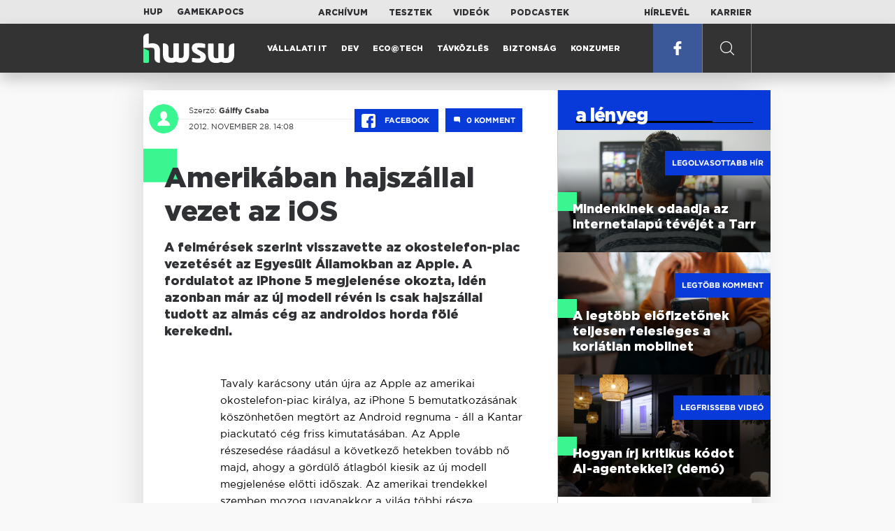

--- FILE ---
content_type: text/html; charset=UTF-8
request_url: https://www.hwsw.hu/hirek/49428/apple-iphone-5-android-kantar-piaci-reszesedes.html
body_size: 7835
content:
<!DOCTYPE html>
<html lang="hu">

<head>

    <!-- Google Analytics -->
    <script>
        window.ga=window.ga||function(){(ga.q=ga.q||[]).push(arguments)}; ga.l=+new Date;
        ga('create', 'UA-116091-5', 'auto');
        ga('send', 'pageview');

		//window.ga = function(send, event, Videos, play, Fall) { alert(event); console.log(send, event, Videos, play, Fall) }
    </script>
    <script async src='//www.google-analytics.com/analytics.js'></script>
    <!-- End Google Analytics -->

    <meta charset="UTF-8">
    <title> Amerikában hajszállal vezet az iOS - HWSW </title>
    <meta name="description" content="A felmérések szerint visszavette az okostelefon-piac vezetését az Egyesült Államokban az Apple. A fordulatot az iPhone 5 megjelenése okozta, idén azonban már az új modell révén is csak hajszállal tudott az almás cég az androidos horda fölé kerekedni." />
    <meta name="keywords" content="apple,iphone,5,android,kantar,piaci,reszesedes">
    <link rel="apple-touch-icon" sizes="180x180" href="/apple-touch-icon.png">
    <link rel="icon" type="image/png" sizes="32x32" href="/favicon-32x32.png">
    <link rel="icon" type="image/png" sizes="16x16" href="/favicon-16x16.png">
    <link rel="manifest" href="/manifest.json">
    <link rel="mask-icon" href="/safari-pinned-tab.svg" color="#5bbad5">
    <meta name="theme-color" content="#2cd5bc">
    <meta name="viewport" content="width=device-width, initial-scale=1">
    
    <meta property="og:title" content="Amerikában hajszállal vezet az iOS">
    <meta property="og:image" content="https://www.hwsw.hu/img/share-img.png">
    <meta property="og:url" content="https://www.hwsw.hu/hirek/49428/apple-iphone-5-android-kantar-piaci-reszesedes.html">
    <meta property="og:description" content="A felmérések szerint visszavette az okostelefon-piac vezetését az Egyesült Államokban az Apple. A fordulatot az iPhone 5 megjelenése okozta, idén azonban már az új modell révén is csak hajszállal tudott az almás cég az androidos horda fölé kerekedni.">
    <meta property="og:site_name" content="HWSW">
    <meta property="og:type" content="article" />
    <meta name="csrf-token" content="Jbfvo3daB6zJzVag90mZjPAM2uBcf1o88WcgkrJ8" />
    <link async rel="stylesheet" href="https://www.hwsw.hu/css/public.css?d=6_22_19_11">
        <link rel="alternate" type="text/xml" href="https://www.hwsw.hu/feed">

    
        


</head>

<body class="hirek-page">
    <header>
    <section class="top-bar">
    <div class="wrapper">
        <div class="attachments">
            <p>Mellékleteink:</p>
            <a target="_blank"  href="https://hup.hu">HUP</a>
            <a target="_blank"  href="https://www.gamekapocs.hu">Gamekapocs</a>
        </div>
        <div class="links">
            <ul>
                <li><a href="https://www.hwsw.hu/archivum">Archívum</a></li>
                <li><a href="https://www.hwsw.hu/tesztek">Tesztek</a></li>
                <li><a href="https://www.hwsw.hu/videos">Videók</a></li>
                <li><a href="https://www.hwsw.hu/podcasts">Podcastek</a></li>
            </ul>
        </div>
        <div class="links">
            <ul>
                <li><a href="https://www.hwsw.hu/newsletter">Hírlevél</a></li>
                <li><a href="https://www.hwsw.hu/karrier">Karrier</a></li>
            </ul>
        </div>
    </div>
</section>
    <nav id="desktop">
    <div class="wrapper">
        <div class="logo">
            <img src="https://www.hwsw.hu/img/icons/logo.svg" class="svg">
            <a title="HWSW Informatikai Hírmagazin" href="https://www.hwsw.hu"></a>
        </div>
        <ul class="main-menu">
            <li class="
    ">
            <a href="https://www.hwsw.hu/rovat/vallalati-it">Vállalati IT</a>
    </li>            <li class="
    ">
            <a href="https://www.hwsw.hu/rovat/dev">Dev</a>
    </li>            <li class="
    ">
            <a href="https://www.hwsw.hu/rovat/ecotech">Eco@Tech</a>
    </li>            <li class="
    ">
            <a href="https://www.hwsw.hu/rovat/tavkozles">Távközlés</a>
    </li>            <li class="
    ">
            <a href="https://www.hwsw.hu/rovat/biztonsag">Biztonság</a>
    </li>            <li class="
    ">
            <a href="https://www.hwsw.hu/rovat/konzumer">Konzumer</a>
    </li>        </ul>
        <div class="more-link">

                        <a target="_blank" class="facebook" href="https://www.facebook.com/hwswhu">
                <img src="https://www.hwsw.hu/img/icons/facebook.svg" class="svg">
            </a>

        </div>
        <div class="search-form">
            <form method="get" action="https://www.hwsw.hu/keres">
                <label id="character-counter" class="isShort">Még <span></span> karakter.</label>
                <input type="text" name="q" placeholder="Keresés...">
            </form>
        </div>
        <div class="search svg search-image"></div>

        <!-- <a class="search" href="#">
            <img src="https://www.hwsw.hu/img/icons/search-icon.svg" class="svg">
            <img src="https://www.hwsw.hu/img/icons/hamburger-close.png" class="svg">
        </a> -->
    </div>
    <div class="search-form-overlay"></div>
</nav>
    <nav id="mobile">
    <div class="wrapper">
        <div class="logo">
            <img src="https://www.hwsw.hu/img/icons/logo.svg" class="svg">
            <a title="HWSW Informatikai Hírmagazin" href="https://www.hwsw.hu"></a>
        </div>
        <span class="mobile-menu-trigger"></span>
    </div>
    <div class="mobile-dropdown-wrapper">
            <div class="search-field">
                 <form method="get" action="https://www.hwsw.hu/keres">
                    <input type="text" name="q" placeholder="Keresés...">
                    <input type="submit" value="">
                </form>
            </div>
            <ul class="mobile-main-menu">
                <li class="
    ">
            <a href="https://www.hwsw.hu/tesztek?slug=tests">Tesztek</a>
    </li>                <li class="
    ">
            <a href="https://www.hwsw.hu/videos?slug=videos">Videók</a>
    </li>                <li class="
    ">
            <a href="https://www.hwsw.hu/rovat/archive">Archívum</a>
    </li>                <li class="
    ">
            <a href="https://www.hwsw.hu/newsletter?slug=newsletter">Hírlevél</a>
    </li>                <li class="
    ">
            <a href="https://www.hwsw.hu/karrier?slug=career">Karrier</a>
    </li>
                            </ul>
            <div class="attachment-menu-title">
                Mellékleteink
            </div>
            <ul class="mobile-main-menu">
                <li><a href="https://hup.hu">HUP</a></li>
                <li><a href="https://www.gamekapocs.hu">Gamekapocs</a></li>
            </ul>


            
        </div>
</nav></header>

    
<main class=" white">
    <div class="main-wrap main-wrap-article">
        <div class="row">
            <article class="article-detail" id="article-perma" data-id="49428">

    <div class="header">
        <div class="header-inner">
            <div class="author">
                <div class="profile-pic-wrapper">
                    																					<a href="mailto:galffy.csaba@hwsw.hu">
									<div class="lazy profile-pic"
										data-src=""></div>
								</a>
													                                    </div>
                <div class="author-name">
                    <p>
                                                                        Szerző:
                                                <a href="mailto:galffy.csaba@hwsw.hu">Gálffy Csaba</a>                                                                                            </p>
                    <p class="date">
                                                2012. november 28. 14:08
                                            </p>
                </div>
            </div>

            <div class="article-info">

                <a href="https://www.facebook.com/dialog/feed?app_id=356500288162890&display=page&link=https://www.hwsw.hu/hirek/49428/apple-iphone-5-android-kantar-piaci-reszesedes.html&redirect_uri=https://www.hwsw.hu/hirek/49428/apple-iphone-5-android-kantar-piaci-reszesedes.html" 
                    data-layout="button_count"
                    class="facebook-share share-article-button"
                    onclick="ga('send', 'event', 'Cikkek', 'Facebook', 'Amerikában hajszállal vezet az iOS', null, {nonInteraction: true});">
                    <span class="facebook-icon">
                        <img src="https://www.hwsw.hu/img/icons/facebook.svg" class="svg">
                    </span>
                    Facebook
                </a>
                                <a class="comments js-scroll-to-section-button" href="#comment_button">
                    <span class="disqus-comment-count" data-disqus-identifier="49428">0</span>
                </a>
                            </div>
        </div>
    </div>

    <div class="js-article-content">
        <h1 class="article-title"><span>Amerikában hajszállal vezet az iOS</span></h1>
        <h2 class="lead">A felmérések szerint visszavette az okostelefon-piac vezetését az Egyesült Államokban az Apple. A fordulatot az iPhone 5 megjelenése okozta, idén azonban már az új modell révén is csak hajszállal tudott az almás cég az androidos horda fölé kerekedni.</h2>

                <div class="article-content-inner details ">
            <p>Tavaly karácsony után újra az Apple az amerikai okostelefon-piac királya, az iPhone 5 bemutatkozásának köszönhetően megtört az Android regnuma - áll a Kantar piackutató cég friss kimutatásában. Az Apple részesedése ráadásul a következő hetekben tovább nő majd, ahogy a gördülő átlagból kiesik az új modell megjelenése előtti időszak. Az amerikai trendekkel szemben mozog ugyanakkor a világ többi része, Európában, Kínában és Latin-Amerikában is köröket ver az iPhone-ra az Android platform, a látványos különbséget az Apple nagyon különleges hazai pozíciója magyarázza.</p>
<p><strong>Külön utakon az amerikai piac</strong></p>
<p>Az Apple messze legfontosabb piaca az Egyesült Államok, a teljes bevétel 40 százaléka innen származik. Az iPhone státusza is ezen a piacon számít a legkülönlegesebbnek, a masszív szolgáltatói támogatás révén egy iPhone 5 árban egy szintre kerül egy Samsung Galaxy S III-mal (200-200 dollár) és számottevően olcsóbb például egy Galaxy Note II-nél (300 dollár). Ez sehol a világon máshol nincs így, a helyi piac sajátossága (és az Apple kezdetektől élvezett speciális pozíciója) miatt azonban a szolgáltatók rákényszerülnek az iPhone különleges árazására - azt a szolgáltatót, amely nem kínál iPhone-t az ügyfelek tömegesen hagyják el. Ezért az AT&amp;T után a Verizon, majd a Sprint is rákényszerült arra, hogy az Apple telefonját nagyobb összeggel támogassa, mint a versenytársakét, az Apple által elkért magasabb összeget így a szolgáltatók fizetik meg, nem pedig a végfelhasználók.</p>
<p style="text-align: center;"><img src="https://www.hwsw.hu/kepek/hirek/2012/11/kantar1.PNG" alt="" width="600" height="394" /></p>
<p style="text-align: center;"><sup>Amerikai piac - 12 hetes gördülő átlagok</sup></p>
<p>A Kantar adatai szerint az Android és az iPhone között az egész nyáron növekedő részesedés-különbséget az iPhone 5 megjelenése gyakorlatilag azonnal lenullázta és az Apple hajszállal, de átvette a vezetést. Az október 28-val végződő 12 hetes periódusban így az iPhone részesedése 48,1 százalékot tett ki, míg az összes androidos készülék együtt 46,7 százalékot. A Kantar várakozásai szerint az iOS a következő néhány periódusban elhúz majd, a gördülő átlag jellegzetességének megfelelően a most jelentett periódus még tartalmazza négy hétnyi időszakot az új iPhone megjelenése előttről (augusztus 6 - szeptember 21), ha ez négy hét múlva kiesik, akkor tisztábban látható majd az új termék megjelenésének hatása. A piackutató szerint az iPhone részesedése a 49,3 százalékot is elérheti, ami történelmi rekordot jelent majd az Apple számára a hazai piacon.</p>
<p><strong>Máshol tarol az Android</strong></p>
<p>Az iPhone anyaországi helyzete a piaci viszonyokban is érezteti hatását, ha a szolgáltatók hajlandóak finanszírozni az androidos csúcsmodellek és az iPhone közötti árrést, akkor az Apple terméke látványosan jobban teljesít. A Kantar felmérése szerint nemzetközi szinten az iOS korántsem áll ilyen jól, a megvizsgált országos piacok között kivétel nélkül mindenhol jobban nőtt az Android részesedése, mint az Apple-é, a legszorosabb verseny az Egyesült Királyságban alakult, ki, az Apple 5 százalékkal, az Android 7,6 százalékponttal tudta növelni tortaszeletét. A két platform közötti verseny Amerikát leszámítva még csak nem is szoros, a zöld robotos rendszer jellemzően legalább kétszeres fölényben van az iOS-es okostelefonokkal szemben, de Spanyolországban húszszoros, Brazíliában pedig 141-szeres különbség van az Android javára. Az egyes országos piacok részletes adatai<a href="http://www.kantarworldpanel.com/dwl.php?sn=news_downloads&amp;id=97" target="_blank"> itt érhetőek el</a>.</p>
<table class="ad-block-mobile-table"><tbody><tr><td>
        <div class="ab-block">
            <h3 class="target-title">London calling: a magyar IT kivándorlás valósága</h3>
            Kirándultunk egyet a második legnagyobb magyar településen.
            <a href="https://www.hwsw.hu/podcast/70068/kraftie-it-informatikai-karrier-kulfoldi-munkavallalas-london-tech-hub.html" title="London calling: a magyar IT kivándorlás valósága" target="_blank"></a>
        </div>
    </td></tr></tbody></table>

    <p class="ab-block">
        <span class="target-title">London calling: a magyar IT kivándorlás valósága</span>
        Kirándultunk egyet a második legnagyobb magyar településen.
        <a href="https://www.hwsw.hu/podcast/70068/kraftie-it-informatikai-karrier-kulfoldi-munkavallalas-london-tech-hub.html" title="London calling: a magyar IT kivándorlás valósága" target="_blank"></a>
    </p>
<p>Említést érdemel még a Windows Phone teljesítménye, a piackutató szerint a Microsoft rendszere a Symbian európai fellegvárában, Olaszországban a legerősebb és már 11,7 százalékos részesedésre tett szert - a Nokia-vásárlók minden bizonnyal nagy számban ugrották meg a platformváltást a finn gyártóval együtt. Más vizsgált piacon a platformnak még nem sikerült áttörni az 5 százalékos küszöböt sem, így áttörésről egyelőre egyik kontinensen sem beszélhetünk.</p>
<p><strong>Összeomlott a BlackBerry</strong></p>
<p>Az Apple kiváló teljesítményének ellenpontja a periódusban a RIM BlackBerry platformja, a hajdan népszerű rendszer az Egyesült Államokban 2 százalék alá zsugorodott, ezzel gyakorlatilag eltűnt a fogyasztói piacról. A RIM hagyományos fellegváraiban is nagyon kikapott, az Egyesült Királyságban egy év alatt 19 százalékról 8 százalékra zsugorodott, de Brazíliában, Spanyolországban és Franciaországban, a RIM utolsó végváraiban is látványosan zsugorodott a cég termékeinek részaránya. A dél-amerikai országban 9 százalékról 3-ra, a franciáknál 16-ról 7 százalékra, a spanyoloknál pedig 24 százalékról 3 százalékra (!) esett a cég részesedése.</p>
<p>Ahogy a <a href="http://bgr.com/2012/11/27/blackberry-market-share-2012-analysis/" target="_blank">BGR fogalmaz</a>, ezeken a piacokon a RIM részesedése a belépő szintű, billentyűzettel rendelkező termékeken alapult, és mára ezek a felhasználók adják a 80 milliós BlackBerry felhasználói bázis derékhadát. A RIM számára különlegesen nagy kihívást jelent majd e felhasználók pótlása, a jövő év elején bemutatkozó BB10-es platform nem ezt a szegmenset célozza, kezdetekben csak az abszolút csúcskategóriában lesz kapható, a következő negyedévekben pedig kicsúszhat a cég lába alól az olcsó telefont kereső vásárlók tömege.</p>
        </div>
    </div>

    <footer>
                        
        <div class="footer-meta">
            <div class="button-group">


                <a href="https://www.facebook.com/dialog/feed?app_id=356500288162890&display=page&link=https://www.hwsw.hu/hirek/49428/apple-iphone-5-android-kantar-piaci-reszesedes.html&redirect_uri=https://www.hwsw.hu/hirek/49428/apple-iphone-5-android-kantar-piaci-reszesedes.html" 
                    data-layout="button_count"
                    class="facebook-share share-article-button"
                    onclick="ga('send', 'event', 'Cikkek', 'Facebook', 'Amerikában hajszállal vezet az iOS', null, {nonInteraction: true});">
                    <span class="facebook-icon">
                        <img src="https://www.hwsw.hu/img/icons/facebook.svg" class="svg">
                    </span>
                    Facebook
                </a>


                <a target="_blank" href="https://www.hwsw.hu/hiba-jelentes/49428" class="catch-error-button" rel="nofollow">
                    <span class="error-icon">
                        <img src="https://www.hwsw.hu/img/icons/error_icon.svg" class="svg">
                    </span>
                    Hibát találtam
                </a>
            </div>
            <a class="back-to-top js-back-to-top" href="#top">vissza a tetejére</a>
        </div>
        
                <div id="comment_button" class="comments-button-wrap">
            <button class="js-disqus-button button-ghost">
                <span>Hozzászólások (<span class="disqus-comment-count" data-disqus-identifier="49428">0</span>)</span>
                <img class="icon" src="https://www.hwsw.hu/img/icons/show_comments_icon.svg" alt="">
            </button>
        </div>

        <div id="disqus_thread"></div>
            </footer>

</article>            <aside class="articles">
    <section class="most-popular">
        <div class="section-title">
            <div class="title">
                <span>a lényeg</span>
            </div>
        </div>
        <article class="lazy featured-news-item-1"  data-src="https://www.hwsw.hu/./storage/uploads/460x/01tv_viewer.jpg"  >
        <a href="https://www.hwsw.hu/hirek/70116/tarr-online-tv-ott-televizio-dijcsomag-csatorna-linearis-musor.html" title="Mindenkinek odaadja az internetalapú tévéjét a Tarr" class="article-link"
         onclick="ga('send', 'event', 'Cikkek', 'Legolvasottabb', 'Mindenkinek odaadja az internetalapú tévéjét a Tarr', null, '');" >
            <div class="header">
                        <span class="label">Legolvasottabb hír</span>                    </div>
        <div class="content">
                        <h4>
                <span>Mindenkinek odaadja az internetalapú tévéjét a Tarr</span>
            </h4>
        </div>
    </a>

</article>
        <article class="lazy featured-news-item-1"  data-src="https://www.hwsw.hu/./storage/uploads/460x/01smartphone_inhand_3.jpg"  >
        <a href="https://www.hwsw.hu/hirek/70098/mobilnet-korlatlan-korlatlansag-nmhh-felmeres-statisztika-elofizetes.html" title="A legtöbb előfizetőnek teljesen felesleges a korlátlan mobilnet" class="article-link"
         onclick="ga('send', 'event', 'Cikkek', 'Legtöbb komment', 'A legtöbb előfizetőnek teljesen felesleges a korlátlan mobilnet', null, '');" >
            <div class="header">
                        <span class="label">Legtöbb komment</span>                    </div>
        <div class="content">
                        <h4>
                <span>A legtöbb előfizetőnek teljesen felesleges a korlátlan mobilnet</span>
            </h4>
        </div>
    </a>

</article>
                    <article class="lazy featured-news-item-1"  data-src="https://www.hwsw.hu/./storage/uploads/460x/01ai-engineering-demoday-domi.jpg"   data-src="https://i.ytimg.com/vi/R1IxXt1QUto/maxresdefault.jpg" >
        <a href="https://www.hwsw.hu/video/227/ai-agent-coding-kraftie-engineering-demoday.html" title="Hogyan írj kritikus kódot AI-agentekkel? (demó)" class="article-link"
         onclick="ga('send', 'event', 'Cikkek', 'Videó', 'Hogyan írj kritikus kódot AI-agentekkel? (demó)', null, '');" >
            <div class="header">
                        <span class="label">Legfrissebb videó</span>                    </div>
        <div class="content">
                        <h4>
                <span>Hogyan írj kritikus kódot AI-agentekkel? (demó)</span>
            </h4>
        </div>
    </a>

</article>
            </section>
    </aside>
        </div>
    </div>

    <section class="from-homepage">
    <div class="section-title">
        <div class="title"><span>a címlapról</span></div>
    </div>
            <section class="hero-news">

    <div class="col">
        <article class="lazy featured-news-item-2"
 data-src="https://www.hwsw.hu/./storage/uploads/921x/01metaq4eredmenyek.jpg" >
            <a href="https://www.hwsw.hu/hirek/70121/meta-2025-q4-eredmeny-jelentes-bevetel-ai-befektetok.html" title="Még őrültebben fog AI-ra költeni a Meta" id="article_show" class="article-link" onclick="ga('send', 'event', 'Cikkek', 'Cikkajánló 1', 'Még őrültebben fog AI-ra költeni a Meta', null, '');">
            <div class="overlay"></div>
        <div class="header">
            <div class="header-inner">
                <div class="article-info">
                                        <span class="comments disqus-comment-count"  data-disqus-identifier="70121">3</span>
                                    </div>
            </div>
        </div>
        <div class="content">
            
            <h4>
                <span>Még őrültebben fog AI-ra költeni a Meta</span>
            </h4>
            <div class="featured-lead">
                <p class="lead">D&iacute;jazz&aacute;k a befektetők a friss negyed&eacute;ves eredm&eacute;nyeket.</p>
            </div>
        </div>
    </a>
</article>
    </div>

    <div class="col">
        <article class="lazy featured-news-item-1"
 data-src="https://www.hwsw.hu/./storage/uploads/460x/01samsung_flag_korea_(1).jpg" >
        <a href="https://www.hwsw.hu/hirek/70120/samsung-negyedeves-jelentes-memoria-memoriapiac-hbm-okostelefon-komponens-kijelzo-elorejelzes.html" title="Szárnyal a Samsung, mégsem felhőtlen a boldogság" class="article-link"
         onclick="ga('send', 'event', 'Cikkek', 'Cikkajánló 2', 'Szárnyal a Samsung, mégsem felhőtlen a boldogság', null, '');" >
            <div class="header">
                        <span class="disqus-comment-count"  data-disqus-identifier="70120">0</span>                    </div>
        <div class="content">
                        <h4>
                <span>Szárnyal a Samsung, mégsem felhőtlen a boldogság</span>
            </h4>
        </div>
    </a>

</article>
        <article class="lazy featured-news-item-1"
 data-src="https://www.hwsw.hu/./storage/uploads/460x/01socialmediaper.jpg" >
        <a href="https://www.hwsw.hu/hirek/70115/kozossegi-media-fuggoseg-per-eljaras-megallapodas-meta-google-tiktok-snap-depresszio-targyalas.html" title="Indul a közösségi platformok elleni történelmi per" class="article-link"
         onclick="ga('send', 'event', 'Cikkek', 'Cikkajánló 3', 'Indul a közösségi platformok elleni történelmi per', null, '');" >
            <div class="header">
                        <span class="disqus-comment-count"  data-disqus-identifier="70115">1</span>                    </div>
        <div class="content">
                        <h4>
                <span>Indul a közösségi platformok elleni történelmi per</span>
            </h4>
        </div>
    </a>

</article>
    </div>
</section>
    
    <div class="mobile-hidden">
                    <div class="recommend-articles desktop">
            <article class="lazy featured-news-item-1"  data-src="https://www.hwsw.hu/./storage/uploads/460x/01geminichrome.jpg"  >
        <a href="https://www.hwsw.hu/hirek/70123/google-chrome-bongeszo-ai-gemini-ujdonsagok-automatikus-bongeszes.html" title="Még több Gemini kerül a Google Chrome-ba" class="article-link"
        >
            <div class="header">
                        <span class="disqus-comment-count"  data-disqus-identifier="70123">0</span>                    </div>
        <div class="content">
                        <h4>
                <span>Még több Gemini kerül a Google Chrome-ba</span>
            </h4>
        </div>
    </a>

</article>
        <article class="lazy featured-news-item-1"  data-src="https://www.hwsw.hu/./storage/uploads/460x/01cellsite_frozen.jpg"  >
        <a href="https://www.hwsw.hu/hirek/70122/tel-hideg-mobilhalozat-allomas-bazisallomas-enerigaellatas-aramellatas.html" title="Meg se kottyant a nagy hideg a mobilhálózatoknak" class="article-link"
        >
            <div class="header">
                        <span class="disqus-comment-count"  data-disqus-identifier="70122">0</span>                    </div>
        <div class="content">
                        <h4>
                <span>Meg se kottyant a nagy hideg a mobilhálózatoknak</span>
            </h4>
        </div>
    </a>

</article>
        <article class="lazy featured-news-item-1"  data-src="https://www.hwsw.hu/./storage/uploads/460x/01nvidia_china_us.jpg"  >
        <a href="https://www.hwsw.hu/hirek/70118/kina-nvidia-h200-ai-processzor-szerver-bytedance-alibaba-tencent.html" title="Kína is zöld lámpát adott a H200-nak" class="article-link"
        >
            <div class="header">
                        <span class="disqus-comment-count"  data-disqus-identifier="70118">0</span>                    </div>
        <div class="content">
                        <h4>
                <span>Kína is zöld lámpát adott a H200-nak</span>
            </h4>
        </div>
    </a>

</article>
        </div>
<div class="recommend-articles mobile">
            <article class="news-item" id="cikk70123">
                <a href="https://www.hwsw.hu/hirek/70123/google-chrome-bongeszo-ai-gemini-ujdonsagok-automatikus-bongeszes.html" title="Még több Gemini kerül a Google Chrome-ba">
                                    <div class="lazy featured-image" data-src="https://www.hwsw.hu/./storage/uploads/250x175/01geminichrome.jpg"></div>
                    </a>
    <div class="news-info">
        <div class="header">
                            <p class="category">BROWSER</p>
                                        <span class="disqus-comment-count" data-disqus-identifier="70123">0</span>
                    </div>
        <div class="news-content">
            <h4>
                                                <a href="https://www.hwsw.hu/hirek/70123/google-chrome-bongeszo-ai-gemini-ujdonsagok-automatikus-bongeszes.html">Még több Gemini kerül a Google Chrome-ba</a>
                            
            </h4>
            <!-- Dynamic heading tag close END -->
            <p class="date">2026. január 29. 13:00</p>

                                                <span class="lead">T&ouml;bbek k&ouml;zt az automatikus b&ouml;ng&eacute;sz&eacute;s funkci&oacute;val bőv&uuml;l a Chrome, egyelőre az USA-ban.</span>
                                    </div>
    </div>
</article>
        <article class="news-item" id="cikk70122">
                <a href="https://www.hwsw.hu/hirek/70122/tel-hideg-mobilhalozat-allomas-bazisallomas-enerigaellatas-aramellatas.html" title="Meg se kottyant a nagy hideg a mobilhálózatoknak">
                                    <div class="lazy featured-image" data-src="https://www.hwsw.hu/./storage/uploads/250x175/01cellsite_frozen.jpg"></div>
                    </a>
    <div class="news-info">
        <div class="header">
                            <p class="category">majd ha fagy</p>
                                        <span class="disqus-comment-count" data-disqus-identifier="70122">0</span>
                    </div>
        <div class="news-content">
            <h4>
                                                <a href="https://www.hwsw.hu/hirek/70122/tel-hideg-mobilhalozat-allomas-bazisallomas-enerigaellatas-aramellatas.html">Meg se kottyant a nagy hideg a mobilhálózatoknak</a>
                            
            </h4>
            <!-- Dynamic heading tag close END -->
            <p class="date">2026. január 29. 12:15</p>

                                                <span class="lead">De j&ouml;nnek m&eacute;g tavaszi z&aacute;porok...</span>
                                    </div>
    </div>
</article>
        <article class="news-item" id="cikk70118">
                <a href="https://www.hwsw.hu/hirek/70118/kina-nvidia-h200-ai-processzor-szerver-bytedance-alibaba-tencent.html" title="Kína is zöld lámpát adott a H200-nak">
                                    <div class="lazy featured-image" data-src="https://www.hwsw.hu/./storage/uploads/250x175/01nvidia_china_us.jpg"></div>
                    </a>
    <div class="news-info">
        <div class="header">
                            <p class="category">h200</p>
                                        <span class="disqus-comment-count" data-disqus-identifier="70118">0</span>
                    </div>
        <div class="news-content">
            <h4>
                                                <a href="https://www.hwsw.hu/hirek/70118/kina-nvidia-h200-ai-processzor-szerver-bytedance-alibaba-tencent.html">Kína is zöld lámpát adott a H200-nak</a>
                            
            </h4>
            <!-- Dynamic heading tag close END -->
            <p class="date">2026. január 28. 14:26</p>

                                                <span class="lead">A h&aacute;rom legnagyobb helyi felhőszolg&aacute;ltat&oacute; első k&ouml;rben 400 ezer chipet vehet az Nvidia-t&oacute;l.</span>
                                    </div>
    </div>
</article>
        </div>            </div>
</section>
    <section class="site-footer">

    <div class="footer-navigation">
    <ul>
        <li><a href="https://www.hwsw.hu/oldal/impresszum">impresszum</a></li>
        <li><a href="mailto:bole.gyorgy@hwsw.hu?subject=Médiaajánlat">médiaajánlat</a></li>
        <li><a href="https://www.hwsw.hu/oldal/etikai-kodex">etikai kódex</a></li>
        <li><a href="https://www.hwsw.hu/oldal/hozzaszolasi-szabalyzat">hozzászólási szabályzat</a></li>
        <li><a href="https://www.hwsw.hu/oldal/adatvedelem">adatvédelem</a></li>
        <li><a href="https://www.hwsw.hu/oldal/rolunk">about us</a></li>
    </ul>
</div>
</section>
</main>
    </div>
    <script>
        var cookie_settings = {
            url: 'https://www.hwsw.hu/oldal/adatvedelem',
            text: 'A weboldalunkon cookie-kat használunk, hogy a legjobb felhasználói élményt nyújthassuk.',
        }
        var disqus_settings = {
            shortname: 'hwsw',
            publicKey: 'CeBoe6ueixxIMCGIShv9PnGBtFePWZ0DXsjFqgkwe62Cn65GEROteFA2CdRZuUtQ',
        }
    </script>

    <script async src="https://www.hwsw.hu/js/public.js?d=6_22_19_11"></script>
    <script>document.body.className += ' fade-out';</script>

</body>
</html>

    <script>
    var disqus_config = function () {
    shortname = 'hwsw';
    this.page.url = "https://www.hwsw.hu/hirek/49428/apple-iphone-5-android-kantar-piaci-reszesedes.html";
    this.page.identifier = "49428";
    this.page.title = "Amerikában hajszállal vezet az iOS";
};
</script>

</body>

</html>

--- FILE ---
content_type: text/html; charset=UTF-8
request_url: https://www.hwsw.hu/hirek/49428/apple-iphone-5-android-kantar-piaci-reszesedes.html
body_size: 8591
content:
<!DOCTYPE html>
<html lang="hu">

<head>

    <!-- Google Analytics -->
    <script>
        window.ga=window.ga||function(){(ga.q=ga.q||[]).push(arguments)}; ga.l=+new Date;
        ga('create', 'UA-116091-5', 'auto');
        ga('send', 'pageview');

		//window.ga = function(send, event, Videos, play, Fall) { alert(event); console.log(send, event, Videos, play, Fall) }
    </script>
    <script async src='//www.google-analytics.com/analytics.js'></script>
    <!-- End Google Analytics -->

    <meta charset="UTF-8">
    <title> Amerikában hajszállal vezet az iOS - HWSW </title>
    <meta name="description" content="A felmérések szerint visszavette az okostelefon-piac vezetését az Egyesült Államokban az Apple. A fordulatot az iPhone 5 megjelenése okozta, idén azonban már az új modell révén is csak hajszállal tudott az almás cég az androidos horda fölé kerekedni." />
    <meta name="keywords" content="apple,iphone,5,android,kantar,piaci,reszesedes">
    <link rel="apple-touch-icon" sizes="180x180" href="/apple-touch-icon.png">
    <link rel="icon" type="image/png" sizes="32x32" href="/favicon-32x32.png">
    <link rel="icon" type="image/png" sizes="16x16" href="/favicon-16x16.png">
    <link rel="manifest" href="/manifest.json">
    <link rel="mask-icon" href="/safari-pinned-tab.svg" color="#5bbad5">
    <meta name="theme-color" content="#2cd5bc">
    <meta name="viewport" content="width=device-width, initial-scale=1">
    
    <meta property="og:title" content="Amerikában hajszállal vezet az iOS">
    <meta property="og:image" content="https://www.hwsw.hu/img/share-img.png">
    <meta property="og:url" content="https://www.hwsw.hu/hirek/49428/apple-iphone-5-android-kantar-piaci-reszesedes.html">
    <meta property="og:description" content="A felmérések szerint visszavette az okostelefon-piac vezetését az Egyesült Államokban az Apple. A fordulatot az iPhone 5 megjelenése okozta, idén azonban már az új modell révén is csak hajszállal tudott az almás cég az androidos horda fölé kerekedni.">
    <meta property="og:site_name" content="HWSW">
    <meta property="og:type" content="article" />
    <meta name="csrf-token" content="Jbfvo3daB6zJzVag90mZjPAM2uBcf1o88WcgkrJ8" />
    <link async rel="stylesheet" href="https://www.hwsw.hu/css/public.css?d=6_22_19_11">
        <link rel="alternate" type="text/xml" href="https://www.hwsw.hu/feed">

    
        


</head>

<body class="hirek-page">
    <header>
    <section class="top-bar">
    <div class="wrapper">
        <div class="attachments">
            <p>Mellékleteink:</p>
            <a target="_blank"  href="https://hup.hu">HUP</a>
            <a target="_blank"  href="https://www.gamekapocs.hu">Gamekapocs</a>
        </div>
        <div class="links">
            <ul>
                <li><a href="https://www.hwsw.hu/archivum">Archívum</a></li>
                <li><a href="https://www.hwsw.hu/tesztek">Tesztek</a></li>
                <li><a href="https://www.hwsw.hu/videos">Videók</a></li>
                <li><a href="https://www.hwsw.hu/podcasts">Podcastek</a></li>
            </ul>
        </div>
        <div class="links">
            <ul>
                <li><a href="https://www.hwsw.hu/newsletter">Hírlevél</a></li>
                <li><a href="https://www.hwsw.hu/karrier">Karrier</a></li>
            </ul>
        </div>
    </div>
</section>
    <nav id="desktop">
    <div class="wrapper">
        <div class="logo">
            <img src="https://www.hwsw.hu/img/icons/logo.svg" class="svg">
            <a title="HWSW Informatikai Hírmagazin" href="https://www.hwsw.hu"></a>
        </div>
        <ul class="main-menu">
            <li class="
    ">
            <a href="https://www.hwsw.hu/rovat/vallalati-it">Vállalati IT</a>
    </li>            <li class="
    ">
            <a href="https://www.hwsw.hu/rovat/dev">Dev</a>
    </li>            <li class="
    ">
            <a href="https://www.hwsw.hu/rovat/ecotech">Eco@Tech</a>
    </li>            <li class="
    ">
            <a href="https://www.hwsw.hu/rovat/tavkozles">Távközlés</a>
    </li>            <li class="
    ">
            <a href="https://www.hwsw.hu/rovat/biztonsag">Biztonság</a>
    </li>            <li class="
    ">
            <a href="https://www.hwsw.hu/rovat/konzumer">Konzumer</a>
    </li>        </ul>
        <div class="more-link">

                        <a target="_blank" class="facebook" href="https://www.facebook.com/hwswhu">
                <img src="https://www.hwsw.hu/img/icons/facebook.svg" class="svg">
            </a>

        </div>
        <div class="search-form">
            <form method="get" action="https://www.hwsw.hu/keres">
                <label id="character-counter" class="isShort">Még <span></span> karakter.</label>
                <input type="text" name="q" placeholder="Keresés...">
            </form>
        </div>
        <div class="search svg search-image"></div>

        <!-- <a class="search" href="#">
            <img src="https://www.hwsw.hu/img/icons/search-icon.svg" class="svg">
            <img src="https://www.hwsw.hu/img/icons/hamburger-close.png" class="svg">
        </a> -->
    </div>
    <div class="search-form-overlay"></div>
</nav>
    <nav id="mobile">
    <div class="wrapper">
        <div class="logo">
            <img src="https://www.hwsw.hu/img/icons/logo.svg" class="svg">
            <a title="HWSW Informatikai Hírmagazin" href="https://www.hwsw.hu"></a>
        </div>
        <span class="mobile-menu-trigger"></span>
    </div>
    <div class="mobile-dropdown-wrapper">
            <div class="search-field">
                 <form method="get" action="https://www.hwsw.hu/keres">
                    <input type="text" name="q" placeholder="Keresés...">
                    <input type="submit" value="">
                </form>
            </div>
            <ul class="mobile-main-menu">
                <li class="
    ">
            <a href="https://www.hwsw.hu/tesztek?slug=tests">Tesztek</a>
    </li>                <li class="
    ">
            <a href="https://www.hwsw.hu/videos?slug=videos">Videók</a>
    </li>                <li class="
    ">
            <a href="https://www.hwsw.hu/rovat/archive">Archívum</a>
    </li>                <li class="
    ">
            <a href="https://www.hwsw.hu/newsletter?slug=newsletter">Hírlevél</a>
    </li>                <li class="
    ">
            <a href="https://www.hwsw.hu/karrier?slug=career">Karrier</a>
    </li>
                            </ul>
            <div class="attachment-menu-title">
                Mellékleteink
            </div>
            <ul class="mobile-main-menu">
                <li><a href="https://hup.hu">HUP</a></li>
                <li><a href="https://www.gamekapocs.hu">Gamekapocs</a></li>
            </ul>


            
        </div>
</nav></header>

    
<main class=" white">
    <div class="main-wrap main-wrap-article">
        <div class="row">
            <article class="article-detail" id="article-perma" data-id="49428">

    <div class="header">
        <div class="header-inner">
            <div class="author">
                <div class="profile-pic-wrapper">
                    																					<a href="mailto:galffy.csaba@hwsw.hu">
									<div class="lazy profile-pic"
										data-src=""></div>
								</a>
													                                    </div>
                <div class="author-name">
                    <p>
                                                                        Szerző:
                                                <a href="mailto:galffy.csaba@hwsw.hu">Gálffy Csaba</a>                                                                                            </p>
                    <p class="date">
                                                2012. november 28. 14:08
                                            </p>
                </div>
            </div>

            <div class="article-info">

                <a href="https://www.facebook.com/dialog/feed?app_id=356500288162890&display=page&link=https://www.hwsw.hu/hirek/49428/apple-iphone-5-android-kantar-piaci-reszesedes.html&redirect_uri=https://www.hwsw.hu/hirek/49428/apple-iphone-5-android-kantar-piaci-reszesedes.html" 
                    data-layout="button_count"
                    class="facebook-share share-article-button"
                    onclick="ga('send', 'event', 'Cikkek', 'Facebook', 'Amerikában hajszállal vezet az iOS', null, {nonInteraction: true});">
                    <span class="facebook-icon">
                        <img src="https://www.hwsw.hu/img/icons/facebook.svg" class="svg">
                    </span>
                    Facebook
                </a>
                                <a class="comments js-scroll-to-section-button" href="#comment_button">
                    <span class="disqus-comment-count" data-disqus-identifier="49428">0</span>
                </a>
                            </div>
        </div>
    </div>

    <div class="js-article-content">
        <h1 class="article-title"><span>Amerikában hajszállal vezet az iOS</span></h1>
        <h2 class="lead">A felmérések szerint visszavette az okostelefon-piac vezetését az Egyesült Államokban az Apple. A fordulatot az iPhone 5 megjelenése okozta, idén azonban már az új modell révén is csak hajszállal tudott az almás cég az androidos horda fölé kerekedni.</h2>

                <div class="article-content-inner details ">
            <p>Tavaly karácsony után újra az Apple az amerikai okostelefon-piac királya, az iPhone 5 bemutatkozásának köszönhetően megtört az Android regnuma - áll a Kantar piackutató cég friss kimutatásában. Az Apple részesedése ráadásul a következő hetekben tovább nő majd, ahogy a gördülő átlagból kiesik az új modell megjelenése előtti időszak. Az amerikai trendekkel szemben mozog ugyanakkor a világ többi része, Európában, Kínában és Latin-Amerikában is köröket ver az iPhone-ra az Android platform, a látványos különbséget az Apple nagyon különleges hazai pozíciója magyarázza.</p>
<p><strong>Külön utakon az amerikai piac</strong></p>
<p>Az Apple messze legfontosabb piaca az Egyesült Államok, a teljes bevétel 40 százaléka innen származik. Az iPhone státusza is ezen a piacon számít a legkülönlegesebbnek, a masszív szolgáltatói támogatás révén egy iPhone 5 árban egy szintre kerül egy Samsung Galaxy S III-mal (200-200 dollár) és számottevően olcsóbb például egy Galaxy Note II-nél (300 dollár). Ez sehol a világon máshol nincs így, a helyi piac sajátossága (és az Apple kezdetektől élvezett speciális pozíciója) miatt azonban a szolgáltatók rákényszerülnek az iPhone különleges árazására - azt a szolgáltatót, amely nem kínál iPhone-t az ügyfelek tömegesen hagyják el. Ezért az AT&amp;T után a Verizon, majd a Sprint is rákényszerült arra, hogy az Apple telefonját nagyobb összeggel támogassa, mint a versenytársakét, az Apple által elkért magasabb összeget így a szolgáltatók fizetik meg, nem pedig a végfelhasználók.</p>
<p style="text-align: center;"><img src="https://www.hwsw.hu/kepek/hirek/2012/11/kantar1.PNG" alt="" width="600" height="394" /></p>
<p style="text-align: center;"><sup>Amerikai piac - 12 hetes gördülő átlagok</sup></p>
<p>A Kantar adatai szerint az Android és az iPhone között az egész nyáron növekedő részesedés-különbséget az iPhone 5 megjelenése gyakorlatilag azonnal lenullázta és az Apple hajszállal, de átvette a vezetést. Az október 28-val végződő 12 hetes periódusban így az iPhone részesedése 48,1 százalékot tett ki, míg az összes androidos készülék együtt 46,7 százalékot. A Kantar várakozásai szerint az iOS a következő néhány periódusban elhúz majd, a gördülő átlag jellegzetességének megfelelően a most jelentett periódus még tartalmazza négy hétnyi időszakot az új iPhone megjelenése előttről (augusztus 6 - szeptember 21), ha ez négy hét múlva kiesik, akkor tisztábban látható majd az új termék megjelenésének hatása. A piackutató szerint az iPhone részesedése a 49,3 százalékot is elérheti, ami történelmi rekordot jelent majd az Apple számára a hazai piacon.</p>
<p><strong>Máshol tarol az Android</strong></p>
<p>Az iPhone anyaországi helyzete a piaci viszonyokban is érezteti hatását, ha a szolgáltatók hajlandóak finanszírozni az androidos csúcsmodellek és az iPhone közötti árrést, akkor az Apple terméke látványosan jobban teljesít. A Kantar felmérése szerint nemzetközi szinten az iOS korántsem áll ilyen jól, a megvizsgált országos piacok között kivétel nélkül mindenhol jobban nőtt az Android részesedése, mint az Apple-é, a legszorosabb verseny az Egyesült Királyságban alakult, ki, az Apple 5 százalékkal, az Android 7,6 százalékponttal tudta növelni tortaszeletét. A két platform közötti verseny Amerikát leszámítva még csak nem is szoros, a zöld robotos rendszer jellemzően legalább kétszeres fölényben van az iOS-es okostelefonokkal szemben, de Spanyolországban húszszoros, Brazíliában pedig 141-szeres különbség van az Android javára. Az egyes országos piacok részletes adatai<a href="http://www.kantarworldpanel.com/dwl.php?sn=news_downloads&amp;id=97" target="_blank"> itt érhetőek el</a>.</p>
<table class="ad-block-mobile-table"><tbody><tr><td>
        <div class="ab-block">
            <h3 class="target-title">London calling: a magyar IT kivándorlás valósága</h3>
            Kirándultunk egyet a második legnagyobb magyar településen.
            <a href="https://www.hwsw.hu/podcast/70068/kraftie-it-informatikai-karrier-kulfoldi-munkavallalas-london-tech-hub.html" title="London calling: a magyar IT kivándorlás valósága" target="_blank"></a>
        </div>
    </td></tr></tbody></table>

    <p class="ab-block">
        <span class="target-title">London calling: a magyar IT kivándorlás valósága</span>
        Kirándultunk egyet a második legnagyobb magyar településen.
        <a href="https://www.hwsw.hu/podcast/70068/kraftie-it-informatikai-karrier-kulfoldi-munkavallalas-london-tech-hub.html" title="London calling: a magyar IT kivándorlás valósága" target="_blank"></a>
    </p>
<p>Említést érdemel még a Windows Phone teljesítménye, a piackutató szerint a Microsoft rendszere a Symbian európai fellegvárában, Olaszországban a legerősebb és már 11,7 százalékos részesedésre tett szert - a Nokia-vásárlók minden bizonnyal nagy számban ugrották meg a platformváltást a finn gyártóval együtt. Más vizsgált piacon a platformnak még nem sikerült áttörni az 5 százalékos küszöböt sem, így áttörésről egyelőre egyik kontinensen sem beszélhetünk.</p>
<p><strong>Összeomlott a BlackBerry</strong></p>
<p>Az Apple kiváló teljesítményének ellenpontja a periódusban a RIM BlackBerry platformja, a hajdan népszerű rendszer az Egyesült Államokban 2 százalék alá zsugorodott, ezzel gyakorlatilag eltűnt a fogyasztói piacról. A RIM hagyományos fellegváraiban is nagyon kikapott, az Egyesült Királyságban egy év alatt 19 százalékról 8 százalékra zsugorodott, de Brazíliában, Spanyolországban és Franciaországban, a RIM utolsó végváraiban is látványosan zsugorodott a cég termékeinek részaránya. A dél-amerikai országban 9 százalékról 3-ra, a franciáknál 16-ról 7 százalékra, a spanyoloknál pedig 24 százalékról 3 százalékra (!) esett a cég részesedése.</p>
<p>Ahogy a <a href="http://bgr.com/2012/11/27/blackberry-market-share-2012-analysis/" target="_blank">BGR fogalmaz</a>, ezeken a piacokon a RIM részesedése a belépő szintű, billentyűzettel rendelkező termékeken alapult, és mára ezek a felhasználók adják a 80 milliós BlackBerry felhasználói bázis derékhadát. A RIM számára különlegesen nagy kihívást jelent majd e felhasználók pótlása, a jövő év elején bemutatkozó BB10-es platform nem ezt a szegmenset célozza, kezdetekben csak az abszolút csúcskategóriában lesz kapható, a következő negyedévekben pedig kicsúszhat a cég lába alól az olcsó telefont kereső vásárlók tömege.</p>
        </div>
    </div>

    <footer>
                        
        <div class="footer-meta">
            <div class="button-group">


                <a href="https://www.facebook.com/dialog/feed?app_id=356500288162890&display=page&link=https://www.hwsw.hu/hirek/49428/apple-iphone-5-android-kantar-piaci-reszesedes.html&redirect_uri=https://www.hwsw.hu/hirek/49428/apple-iphone-5-android-kantar-piaci-reszesedes.html" 
                    data-layout="button_count"
                    class="facebook-share share-article-button"
                    onclick="ga('send', 'event', 'Cikkek', 'Facebook', 'Amerikában hajszállal vezet az iOS', null, {nonInteraction: true});">
                    <span class="facebook-icon">
                        <img src="https://www.hwsw.hu/img/icons/facebook.svg" class="svg">
                    </span>
                    Facebook
                </a>


                <a target="_blank" href="https://www.hwsw.hu/hiba-jelentes/49428" class="catch-error-button" rel="nofollow">
                    <span class="error-icon">
                        <img src="https://www.hwsw.hu/img/icons/error_icon.svg" class="svg">
                    </span>
                    Hibát találtam
                </a>
            </div>
            <a class="back-to-top js-back-to-top" href="#top">vissza a tetejére</a>
        </div>
        
                <div id="comment_button" class="comments-button-wrap">
            <button class="js-disqus-button button-ghost">
                <span>Hozzászólások (<span class="disqus-comment-count" data-disqus-identifier="49428">0</span>)</span>
                <img class="icon" src="https://www.hwsw.hu/img/icons/show_comments_icon.svg" alt="">
            </button>
        </div>

        <div id="disqus_thread"></div>
            </footer>

</article>            <aside class="articles">
    <section class="most-popular">
        <div class="section-title">
            <div class="title">
                <span>a lényeg</span>
            </div>
        </div>
        <article class="lazy featured-news-item-1"  data-src="https://www.hwsw.hu/./storage/uploads/460x/01tv_viewer.jpg"  >
        <a href="https://www.hwsw.hu/hirek/70116/tarr-online-tv-ott-televizio-dijcsomag-csatorna-linearis-musor.html" title="Mindenkinek odaadja az internetalapú tévéjét a Tarr" class="article-link"
         onclick="ga('send', 'event', 'Cikkek', 'Legolvasottabb', 'Mindenkinek odaadja az internetalapú tévéjét a Tarr', null, '');" >
            <div class="header">
                        <span class="label">Legolvasottabb hír</span>                    </div>
        <div class="content">
                        <h4>
                <span>Mindenkinek odaadja az internetalapú tévéjét a Tarr</span>
            </h4>
        </div>
    </a>

</article>
        <article class="lazy featured-news-item-1"  data-src="https://www.hwsw.hu/./storage/uploads/460x/01smartphone_inhand_3.jpg"  >
        <a href="https://www.hwsw.hu/hirek/70098/mobilnet-korlatlan-korlatlansag-nmhh-felmeres-statisztika-elofizetes.html" title="A legtöbb előfizetőnek teljesen felesleges a korlátlan mobilnet" class="article-link"
         onclick="ga('send', 'event', 'Cikkek', 'Legtöbb komment', 'A legtöbb előfizetőnek teljesen felesleges a korlátlan mobilnet', null, '');" >
            <div class="header">
                        <span class="label">Legtöbb komment</span>                    </div>
        <div class="content">
                        <h4>
                <span>A legtöbb előfizetőnek teljesen felesleges a korlátlan mobilnet</span>
            </h4>
        </div>
    </a>

</article>
                    <article class="lazy featured-news-item-1"  data-src="https://www.hwsw.hu/./storage/uploads/460x/01ai-engineering-demoday-domi.jpg"   data-src="https://i.ytimg.com/vi/R1IxXt1QUto/maxresdefault.jpg" >
        <a href="https://www.hwsw.hu/video/227/ai-agent-coding-kraftie-engineering-demoday.html" title="Hogyan írj kritikus kódot AI-agentekkel? (demó)" class="article-link"
         onclick="ga('send', 'event', 'Cikkek', 'Videó', 'Hogyan írj kritikus kódot AI-agentekkel? (demó)', null, '');" >
            <div class="header">
                        <span class="label">Legfrissebb videó</span>                    </div>
        <div class="content">
                        <h4>
                <span>Hogyan írj kritikus kódot AI-agentekkel? (demó)</span>
            </h4>
        </div>
    </a>

</article>
            </section>
    </aside>
        </div>
    </div>

    <section class="from-homepage">
    <div class="section-title">
        <div class="title"><span>a címlapról</span></div>
    </div>
            <section class="hero-news">

    <div class="col">
        <article class="lazy featured-news-item-2"
 data-src="https://www.hwsw.hu/./storage/uploads/921x/01metaq4eredmenyek.jpg" >
            <a href="https://www.hwsw.hu/hirek/70121/meta-2025-q4-eredmeny-jelentes-bevetel-ai-befektetok.html" title="Még őrültebben fog AI-ra költeni a Meta" id="article_show" class="article-link" onclick="ga('send', 'event', 'Cikkek', 'Cikkajánló 1', 'Még őrültebben fog AI-ra költeni a Meta', null, '');">
            <div class="overlay"></div>
        <div class="header">
            <div class="header-inner">
                <div class="article-info">
                                        <span class="comments disqus-comment-count"  data-disqus-identifier="70121">3</span>
                                    </div>
            </div>
        </div>
        <div class="content">
            
            <h4>
                <span>Még őrültebben fog AI-ra költeni a Meta</span>
            </h4>
            <div class="featured-lead">
                <p class="lead">D&iacute;jazz&aacute;k a befektetők a friss negyed&eacute;ves eredm&eacute;nyeket.</p>
            </div>
        </div>
    </a>
</article>
    </div>

    <div class="col">
        <article class="lazy featured-news-item-1"
 data-src="https://www.hwsw.hu/./storage/uploads/460x/01samsung_flag_korea_(1).jpg" >
        <a href="https://www.hwsw.hu/hirek/70120/samsung-negyedeves-jelentes-memoria-memoriapiac-hbm-okostelefon-komponens-kijelzo-elorejelzes.html" title="Szárnyal a Samsung, mégsem felhőtlen a boldogság" class="article-link"
         onclick="ga('send', 'event', 'Cikkek', 'Cikkajánló 2', 'Szárnyal a Samsung, mégsem felhőtlen a boldogság', null, '');" >
            <div class="header">
                        <span class="disqus-comment-count"  data-disqus-identifier="70120">0</span>                    </div>
        <div class="content">
                        <h4>
                <span>Szárnyal a Samsung, mégsem felhőtlen a boldogság</span>
            </h4>
        </div>
    </a>

</article>
        <article class="lazy featured-news-item-1"
 data-src="https://www.hwsw.hu/./storage/uploads/460x/01socialmediaper.jpg" >
        <a href="https://www.hwsw.hu/hirek/70115/kozossegi-media-fuggoseg-per-eljaras-megallapodas-meta-google-tiktok-snap-depresszio-targyalas.html" title="Indul a közösségi platformok elleni történelmi per" class="article-link"
         onclick="ga('send', 'event', 'Cikkek', 'Cikkajánló 3', 'Indul a közösségi platformok elleni történelmi per', null, '');" >
            <div class="header">
                        <span class="disqus-comment-count"  data-disqus-identifier="70115">1</span>                    </div>
        <div class="content">
                        <h4>
                <span>Indul a közösségi platformok elleni történelmi per</span>
            </h4>
        </div>
    </a>

</article>
    </div>
</section>
    
    <div class="mobile-hidden">
                    <div class="recommend-articles desktop">
            <article class="lazy featured-news-item-1"  data-src="https://www.hwsw.hu/./storage/uploads/460x/01geminichrome.jpg"  >
        <a href="https://www.hwsw.hu/hirek/70123/google-chrome-bongeszo-ai-gemini-ujdonsagok-automatikus-bongeszes.html" title="Még több Gemini kerül a Google Chrome-ba" class="article-link"
        >
            <div class="header">
                        <span class="disqus-comment-count"  data-disqus-identifier="70123">0</span>                    </div>
        <div class="content">
                        <h4>
                <span>Még több Gemini kerül a Google Chrome-ba</span>
            </h4>
        </div>
    </a>

</article>
        <article class="lazy featured-news-item-1"  data-src="https://www.hwsw.hu/./storage/uploads/460x/01cellsite_frozen.jpg"  >
        <a href="https://www.hwsw.hu/hirek/70122/tel-hideg-mobilhalozat-allomas-bazisallomas-enerigaellatas-aramellatas.html" title="Meg se kottyant a nagy hideg a mobilhálózatoknak" class="article-link"
        >
            <div class="header">
                        <span class="disqus-comment-count"  data-disqus-identifier="70122">0</span>                    </div>
        <div class="content">
                        <h4>
                <span>Meg se kottyant a nagy hideg a mobilhálózatoknak</span>
            </h4>
        </div>
    </a>

</article>
        <article class="lazy featured-news-item-1"  data-src="https://www.hwsw.hu/./storage/uploads/460x/01nvidia_china_us.jpg"  >
        <a href="https://www.hwsw.hu/hirek/70118/kina-nvidia-h200-ai-processzor-szerver-bytedance-alibaba-tencent.html" title="Kína is zöld lámpát adott a H200-nak" class="article-link"
        >
            <div class="header">
                        <span class="disqus-comment-count"  data-disqus-identifier="70118">0</span>                    </div>
        <div class="content">
                        <h4>
                <span>Kína is zöld lámpát adott a H200-nak</span>
            </h4>
        </div>
    </a>

</article>
        </div>
<div class="recommend-articles mobile">
            <article class="news-item" id="cikk70123">
                <a href="https://www.hwsw.hu/hirek/70123/google-chrome-bongeszo-ai-gemini-ujdonsagok-automatikus-bongeszes.html" title="Még több Gemini kerül a Google Chrome-ba">
                                    <div class="lazy featured-image" data-src="https://www.hwsw.hu/./storage/uploads/250x175/01geminichrome.jpg"></div>
                    </a>
    <div class="news-info">
        <div class="header">
                            <p class="category">BROWSER</p>
                                        <span class="disqus-comment-count" data-disqus-identifier="70123">0</span>
                    </div>
        <div class="news-content">
            <h4>
                                                <a href="https://www.hwsw.hu/hirek/70123/google-chrome-bongeszo-ai-gemini-ujdonsagok-automatikus-bongeszes.html">Még több Gemini kerül a Google Chrome-ba</a>
                            
            </h4>
            <!-- Dynamic heading tag close END -->
            <p class="date">2026. január 29. 13:00</p>

                                                <span class="lead">T&ouml;bbek k&ouml;zt az automatikus b&ouml;ng&eacute;sz&eacute;s funkci&oacute;val bőv&uuml;l a Chrome, egyelőre az USA-ban.</span>
                                    </div>
    </div>
</article>
        <article class="news-item" id="cikk70122">
                <a href="https://www.hwsw.hu/hirek/70122/tel-hideg-mobilhalozat-allomas-bazisallomas-enerigaellatas-aramellatas.html" title="Meg se kottyant a nagy hideg a mobilhálózatoknak">
                                    <div class="lazy featured-image" data-src="https://www.hwsw.hu/./storage/uploads/250x175/01cellsite_frozen.jpg"></div>
                    </a>
    <div class="news-info">
        <div class="header">
                            <p class="category">majd ha fagy</p>
                                        <span class="disqus-comment-count" data-disqus-identifier="70122">0</span>
                    </div>
        <div class="news-content">
            <h4>
                                                <a href="https://www.hwsw.hu/hirek/70122/tel-hideg-mobilhalozat-allomas-bazisallomas-enerigaellatas-aramellatas.html">Meg se kottyant a nagy hideg a mobilhálózatoknak</a>
                            
            </h4>
            <!-- Dynamic heading tag close END -->
            <p class="date">2026. január 29. 12:15</p>

                                                <span class="lead">De j&ouml;nnek m&eacute;g tavaszi z&aacute;porok...</span>
                                    </div>
    </div>
</article>
        <article class="news-item" id="cikk70118">
                <a href="https://www.hwsw.hu/hirek/70118/kina-nvidia-h200-ai-processzor-szerver-bytedance-alibaba-tencent.html" title="Kína is zöld lámpát adott a H200-nak">
                                    <div class="lazy featured-image" data-src="https://www.hwsw.hu/./storage/uploads/250x175/01nvidia_china_us.jpg"></div>
                    </a>
    <div class="news-info">
        <div class="header">
                            <p class="category">h200</p>
                                        <span class="disqus-comment-count" data-disqus-identifier="70118">0</span>
                    </div>
        <div class="news-content">
            <h4>
                                                <a href="https://www.hwsw.hu/hirek/70118/kina-nvidia-h200-ai-processzor-szerver-bytedance-alibaba-tencent.html">Kína is zöld lámpát adott a H200-nak</a>
                            
            </h4>
            <!-- Dynamic heading tag close END -->
            <p class="date">2026. január 28. 14:26</p>

                                                <span class="lead">A h&aacute;rom legnagyobb helyi felhőszolg&aacute;ltat&oacute; első k&ouml;rben 400 ezer chipet vehet az Nvidia-t&oacute;l.</span>
                                    </div>
    </div>
</article>
        </div>            </div>
</section>
    <section class="site-footer">

    <div class="footer-navigation">
    <ul>
        <li><a href="https://www.hwsw.hu/oldal/impresszum">impresszum</a></li>
        <li><a href="mailto:bole.gyorgy@hwsw.hu?subject=Médiaajánlat">médiaajánlat</a></li>
        <li><a href="https://www.hwsw.hu/oldal/etikai-kodex">etikai kódex</a></li>
        <li><a href="https://www.hwsw.hu/oldal/hozzaszolasi-szabalyzat">hozzászólási szabályzat</a></li>
        <li><a href="https://www.hwsw.hu/oldal/adatvedelem">adatvédelem</a></li>
        <li><a href="https://www.hwsw.hu/oldal/rolunk">about us</a></li>
    </ul>
</div>
</section>
</main>
    </div>
    <script>
        var cookie_settings = {
            url: 'https://www.hwsw.hu/oldal/adatvedelem',
            text: 'A weboldalunkon cookie-kat használunk, hogy a legjobb felhasználói élményt nyújthassuk.',
        }
        var disqus_settings = {
            shortname: 'hwsw',
            publicKey: 'CeBoe6ueixxIMCGIShv9PnGBtFePWZ0DXsjFqgkwe62Cn65GEROteFA2CdRZuUtQ',
        }
    </script>

    <script async src="https://www.hwsw.hu/js/public.js?d=6_22_19_11"></script>
    <script>document.body.className += ' fade-out';</script>

</body>
</html>

    <script>
    var disqus_config = function () {
    shortname = 'hwsw';
    this.page.url = "https://www.hwsw.hu/hirek/49428/apple-iphone-5-android-kantar-piaci-reszesedes.html";
    this.page.identifier = "49428";
    this.page.title = "Amerikában hajszállal vezet az iOS";
};
</script>

</body>

</html>